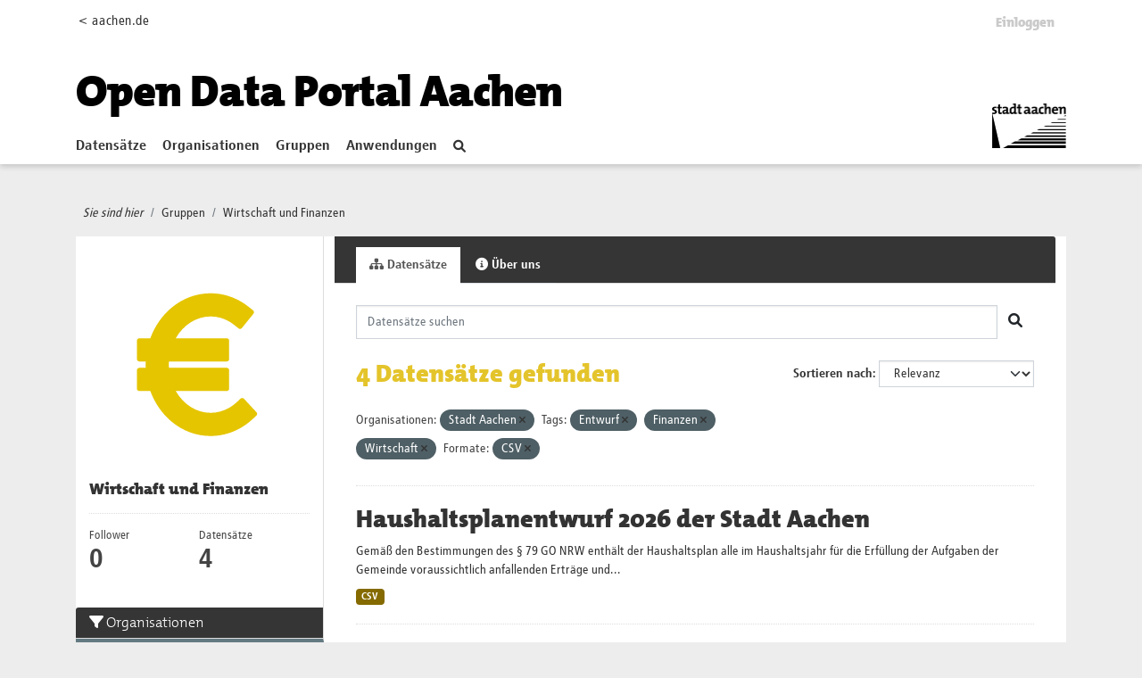

--- FILE ---
content_type: text/html; charset=utf-8
request_url: https://offenedaten.aachen.de/group/wirtschaft-und-finanzen?organization=stadt-aachen&tags=Entwurf&tags=Finanzen&tags=Wirtschaft&res_format=CSV
body_size: 33048
content:
<!DOCTYPE html>
<!--[if IE 9]> <html lang="de" class="ie9"> <![endif]-->
<!--[if gt IE 8]><!--> <html lang="de"  > <!--<![endif]-->
  <head>
    <meta charset="utf-8" />
      <meta name="csrf_field_name" content="_csrf_token" />
      <meta name="_csrf_token" content="ImMzYjc1YzY0OGI0Y2EzNmQ1ZGE2N2MyYjc2NmMyOWE4OGY3ZDFjYjAi.aWHh8Q.bEvvZ3bozZx1iT15k_IzEwiIzt4" />

      <meta name="generator" content="ckan 2.10.1" />
      <meta name="viewport" content="width=device-width, initial-scale=1.0">
    <title>Wirtschaft und Finanzen - Gruppen - Open Data Portal</title>

    
    
  <link rel="shortcut icon" href="/favicon.ico" />
    
  <link rel="alternate" type="application/atom+xml" title="Open Data Portal - Datensätze in der Gruppe: Wirtschaft und Finanzen" href="/feeds/group/wirtschaft-und-finanzen.atom" />

  
      
      
      
    
  


    
      
      
    

    
    <link href="/webassets/base/93c09e07_main.css" rel="stylesheet"/>
<link href="/webassets/ckanext-activity/6ac15be0_activity.css" rel="stylesheet"/>
  
  
    

   <!-- Matomo -->
   <script type="text/plain" data-cookiecategory="statistics">
    var _paq = window._paq = window._paq || [];
    /* tracker methods like "setCustomDimension" should be called before "trackPageView" */
    _paq.push(['trackPageView']);
    _paq.push(['enableLinkTracking']);
    (function() {
      var u="https://stats-stac.regioit.de/";
      _paq.push(['setTrackerUrl', u+'matomo.php']);
      _paq.push(['setSiteId', '9']);
      var d=document, g=d.createElement('script'), s=d.getElementsByTagName('script')[0];
      g.async=true; g.src=u+'matomo.js'; s.parentNode.insertBefore(g,s);
    })();
  </script>
  <!-- End Matomo Code -->


  
  

  </head>

  
  <body data-site-root="https://offenedaten.aachen.de/" data-locale-root="https://offenedaten.aachen.de/"  class="al-theme-wrapper">

    
    <div class="visually-hidden-focusable"><a href="#content">Skip to main content</a></div>
  

  
    


<div id="header-shadow">
 
<div class="account-masthead">
  <div class="container">
    

<div class="row"><div class="col-sm-2 mobile-hide"><a href="https://aachen.de">&lt; aachen.de</a></div>
<div class="col-sm-10">
 
    <nav class="account not-authed" aria-label="Benutzerkonto">
      <ul class="list-unstyled">
        
        <li><a href="/user/login">Einloggen</a></li>
         
      </ul>
    </nav>
     
</div>
</div>

  </div>
</div>

<header class="masthead">
  <div class="container">
      
    <nav class="navbar navbar-expand-lg navbar-light">
      <hgroup class="header-text-logo-tagline navbar-left">

      
<a class="logo" href="/"><h1><font color="#000000">Open Data Portal Aachen</font></h1></a>


       </hgroup>
      <button class="navbar-toggler" type="button" data-bs-toggle="collapse" data-bs-target="#main-navigation-toggle"
        aria-controls="main-navigation-toggle" aria-expanded="false" aria-label="Toggle navigation">
        <span class="fa fa-bars text-white"></span>
      </button>

      <div class="main-navbar collapse navbar-collapse" id="main-navigation-toggle">
        <ul class="navbar-nav ms-auto mb-2 mb-lg-0">
          
            
    
    
    <li><a href="/dataset/">Datensätze</a></li><li><a href="/organization/">Organisationen</a></li><li class="active"><a href="/group/">Gruppen</a></li><li><a href="/showcase">Anwendungen</a></li>

          </ul>

      
      

<div id="navigation-search" class="nav nav-pills">  
        <a href="/dataset/"><i class="fa fa-search"></i></a>
</div>

<div class="site-logo">
    <a href="https://aachen.de" id="aachen-logo" target="_blank">
        <img src="/aachen.png" title="Aachen logo" alt="Logo der Stadt Aachen" 
        width="83" height="50">
    </a>
</div>


      </div>
    </nav>
  </div>
</header>

</div>

  
    <div class="main">
      <div id="content" class="container">
        
          
            <div class="flash-messages">
              
                
              
            </div>
          

          
            <div class="toolbar" role="navigation" aria-label="Brotkrumen-Navigation">
              
                
                  <ol class="breadcrumb">
                    <li class="home"><i class="current-page">Sie sind hier</i></li>

                    
  <li><a href="/group/">Gruppen</a></li>
  <li class="active"><a href="/group/wirtschaft-und-finanzen">Wirtschaft und Finanzen</a></li>

                  </ol>
                
              
            </div>
          

          <div class="row wrapper">
            
            
            

            
              <aside class="secondary col-md-3">
                
                
  
  


<div class="module context-info">
  <section class="module-content">
    
    
    <div class="image">
      <a href="">
        <img src="https://offenedaten.aachen.de/uploads/group/2021-06-18-111927.14754312stadtaciconwirtschaft-12.svg" width="190" height="118" alt="wirtschaft-und-finanzen" />
      </a>
    </div>
    
    
    <h1 class="heading">
      Wirtschaft und Finanzen
      
    </h1>
    
    
    
    
    
      
      <div class="nums">
        <dl>
          <dt>Follower</dt>
          <dd data-module="followers-counter" data-module-id="bdb4b394-6f4a-4504-b64a-9a0adbd1dd38" data-module-num_followers="0"><span>0</span></dd>
        </dl>
        <dl>
          <dt>Datensätze</dt>
          <dd><span>4</span></dd>
        </dl>
      </div>
      
      
      <div class="follow_button">
        
      </div>
      
    
    
  </section>
</div>


  <div class="filters">
    <div>
      
        

    
    
	
	    
		<section class="module module-narrow module-shallow">
		    
			<h2 class="module-heading">
			    <i class="fa fa-filter"></i>
			    Organisationen
			</h2>
		    
		    
			
			    
				<nav aria-label="Organisationen">
				    <ul class="list-unstyled nav nav-simple nav-facet">
					
					    
					    
					    
					    
					    <li class="nav-item  active">
						<a href="/group/bdb4b394-6f4a-4504-b64a-9a0adbd1dd38?tags=Entwurf&amp;tags=Finanzen&amp;tags=Wirtschaft&amp;res_format=CSV" title="">
						    <span class="item-label">Stadt Aachen</span>
						    <span class="hidden separator"> - </span>
						    <span class="item-count badge">4</span>
							<span class="facet-close">x</span>
						</a>
					    </li>
					
				    </ul>
				</nav>

				<p class="module-footer">
				    
					
				    
				</p>
			    
			
		    
		</section>
	    
	
    

      
        

    
    
	
	    
		<section class="module module-narrow module-shallow">
		    
			<h2 class="module-heading">
			    <i class="fa fa-filter"></i>
			    Gruppen
			</h2>
		    
		    
			
			    
				<nav aria-label="Gruppen">
				    <ul class="list-unstyled nav nav-simple nav-facet">
					
					    
					    
					    
					    
					    <li class="nav-item ">
						<a href="/group/bdb4b394-6f4a-4504-b64a-9a0adbd1dd38?organization=stadt-aachen&amp;tags=Entwurf&amp;tags=Finanzen&amp;tags=Wirtschaft&amp;res_format=CSV&amp;groups=regierung-und-oeffentlicher-sektor" title="Regierung und öffentlicher Sektor">
						    <span class="item-label">Regierung und...</span>
						    <span class="hidden separator"> - </span>
						    <span class="item-count badge">4</span>
							
						</a>
					    </li>
					
					    
					    
					    
					    
					    <li class="nav-item ">
						<a href="/group/bdb4b394-6f4a-4504-b64a-9a0adbd1dd38?organization=stadt-aachen&amp;tags=Entwurf&amp;tags=Finanzen&amp;tags=Wirtschaft&amp;res_format=CSV&amp;groups=wirtschaft-und-finanzen" title="">
						    <span class="item-label">Wirtschaft und Finanzen</span>
						    <span class="hidden separator"> - </span>
						    <span class="item-count badge">4</span>
							
						</a>
					    </li>
					
				    </ul>
				</nav>

				<p class="module-footer">
				    
					
				    
				</p>
			    
			
		    
		</section>
	    
	
    

      
        

    
    
	
	    
		<section class="module module-narrow module-shallow">
		    
			<h2 class="module-heading">
			    <i class="fa fa-filter"></i>
			    Tags
			</h2>
		    
		    
			
			    
				<nav aria-label="Tags">
				    <ul class="list-unstyled nav nav-simple nav-facet">
					
					    
					    
					    
					    
					    <li class="nav-item  active">
						<a href="/group/bdb4b394-6f4a-4504-b64a-9a0adbd1dd38?organization=stadt-aachen&amp;tags=Finanzen&amp;tags=Wirtschaft&amp;res_format=CSV" title="">
						    <span class="item-label">Entwurf</span>
						    <span class="hidden separator"> - </span>
						    <span class="item-count badge">4</span>
							<span class="facet-close">x</span>
						</a>
					    </li>
					
					    
					    
					    
					    
					    <li class="nav-item  active">
						<a href="/group/bdb4b394-6f4a-4504-b64a-9a0adbd1dd38?organization=stadt-aachen&amp;tags=Entwurf&amp;tags=Wirtschaft&amp;res_format=CSV" title="">
						    <span class="item-label">Finanzen</span>
						    <span class="hidden separator"> - </span>
						    <span class="item-count badge">4</span>
							<span class="facet-close">x</span>
						</a>
					    </li>
					
					    
					    
					    
					    
					    <li class="nav-item ">
						<a href="/group/bdb4b394-6f4a-4504-b64a-9a0adbd1dd38?organization=stadt-aachen&amp;tags=Entwurf&amp;tags=Finanzen&amp;tags=Wirtschaft&amp;res_format=CSV&amp;tags=Haushalt" title="">
						    <span class="item-label">Haushalt</span>
						    <span class="hidden separator"> - </span>
						    <span class="item-count badge">4</span>
							
						</a>
					    </li>
					
					    
					    
					    
					    
					    <li class="nav-item  active">
						<a href="/group/bdb4b394-6f4a-4504-b64a-9a0adbd1dd38?organization=stadt-aachen&amp;tags=Entwurf&amp;tags=Finanzen&amp;res_format=CSV" title="">
						    <span class="item-label">Wirtschaft</span>
						    <span class="hidden separator"> - </span>
						    <span class="item-count badge">4</span>
							<span class="facet-close">x</span>
						</a>
					    </li>
					
					    
					    
					    
					    
					    <li class="nav-item ">
						<a href="/group/bdb4b394-6f4a-4504-b64a-9a0adbd1dd38?organization=stadt-aachen&amp;tags=Entwurf&amp;tags=Finanzen&amp;tags=Wirtschaft&amp;res_format=CSV&amp;tags=Haushaltsplanentwurf" title="">
						    <span class="item-label">Haushaltsplanentwurf</span>
						    <span class="hidden separator"> - </span>
						    <span class="item-count badge">3</span>
							
						</a>
					    </li>
					
					    
					    
					    
					    
					    <li class="nav-item ">
						<a href="/group/bdb4b394-6f4a-4504-b64a-9a0adbd1dd38?organization=stadt-aachen&amp;tags=Entwurf&amp;tags=Finanzen&amp;tags=Wirtschaft&amp;res_format=CSV&amp;tags=Haushaltsplan" title="">
						    <span class="item-label">Haushaltsplan</span>
						    <span class="hidden separator"> - </span>
						    <span class="item-count badge">2</span>
							
						</a>
					    </li>
					
				    </ul>
				</nav>

				<p class="module-footer">
				    
					
				    
				</p>
			    
			
		    
		</section>
	    
	
    

      
        

    
    
	
	    
		<section class="module module-narrow module-shallow">
		    
			<h2 class="module-heading">
			    <i class="fa fa-filter"></i>
			    Formate
			</h2>
		    
		    
			
			    
				<nav aria-label="Formate">
				    <ul class="list-unstyled nav nav-simple nav-facet">
					
					    
					    
					    
					    
					    <li class="nav-item  active">
						<a href="/group/bdb4b394-6f4a-4504-b64a-9a0adbd1dd38?organization=stadt-aachen&amp;tags=Entwurf&amp;tags=Finanzen&amp;tags=Wirtschaft" title="">
						    <span class="item-label">CSV</span>
						    <span class="hidden separator"> - </span>
						    <span class="item-count badge">4</span>
							<span class="facet-close">x</span>
						</a>
					    </li>
					
				    </ul>
				</nav>

				<p class="module-footer">
				    
					
				    
				</p>
			    
			
		    
		</section>
	    
	
    

      
        

    
    
	
	    
		<section class="module module-narrow module-shallow">
		    
			<h2 class="module-heading">
			    <i class="fa fa-filter"></i>
			    Lizenzen
			</h2>
		    
		    
			
			    
				<nav aria-label="Lizenzen">
				    <ul class="list-unstyled nav nav-simple nav-facet">
					
					    
					    
					    
					    
					    <li class="nav-item ">
						<a href="/group/bdb4b394-6f4a-4504-b64a-9a0adbd1dd38?organization=stadt-aachen&amp;tags=Entwurf&amp;tags=Finanzen&amp;tags=Wirtschaft&amp;res_format=CSV&amp;license_id=dl-de-by-2.0" title="Datenlizenz Deutschland - Namensnennung - Version 2.0">
						    <span class="item-label">Datenlizenz...</span>
						    <span class="hidden separator"> - </span>
						    <span class="item-count badge">4</span>
							
						</a>
					    </li>
					
				    </ul>
				</nav>

				<p class="module-footer">
				    
					
				    
				</p>
			    
			
		    
		</section>
	    
	
    

      
    </div>
    <a class="close no-text hide-filters"><i class="fa fa-times-circle"></i><span class="text">close</span></a>
  </div>

              </aside>
            

            
              <div class="primary col-md-9 col-xs-12" role="main">
                
                
                  <article class="module">
                    
                      <header class="module-content page-header">
                        
                        <ul class="nav nav-tabs">
                          
  <li class="active"><a href="/group/wirtschaft-und-finanzen"><i class="fa fa-sitemap"></i> Datensätze</a></li>
  
  <li><a href="/group/about/wirtschaft-und-finanzen"><i class="fa fa-info-circle"></i> Über uns</a></li>

                        </ul>
                      </header>
                    
                    <div class="module-content">
                      
                      
  
    
    
    







<form id="group-datasets-search-form" class="search-form" method="get" data-module="select-switch">

  
  <div class="input-group search-input-group">
    <input aria-label="Datensätze suchen" id="field-giant-search" type="text" class="form-control input-lg" name="q" value="" autocomplete="off" placeholder="Datensätze suchen">
    
    <span class="input-group-btn">
      <button class="btn btn-default btn-lg" type="submit" value="search" aria-label="Absenden">
        <i class="fa fa-search"></i>
      </button>
    </span>
    
  </div>


  
    <span>






<input type="hidden" name="organization" value="stadt-aachen" />





<input type="hidden" name="tags" value="Entwurf" />





<input type="hidden" name="tags" value="Finanzen" />





<input type="hidden" name="tags" value="Wirtschaft" />





<input type="hidden" name="res_format" value="CSV" />



</span>
  

  
    
      <div class="form-group control-order-by">
        <label for="field-order-by">Sortieren nach</label>
        <select id="field-order-by" name="sort" class="form-control form-select">
          
            
              <option value="score desc, metadata_modified desc">Relevanz</option>
            
          
            
              <option value="title_string asc">Name aufsteigend</option>
            
          
            
              <option value="title_string desc">Name absteigend</option>
            
          
            
              <option value="metadata_modified desc">Zuletzt geändert</option>
            
          
            
          
        </select>
        


      </div>
    
  

  
    
      <h1>

  
  
  
  

4 Datensätze gefunden</h1>
    
  

  

  <p class="filter-list">
    
      
      <span class="facet">Organisationen:</span>
      
        <span class="filtered pill">Stadt Aachen
          <a href="/group/wirtschaft-und-finanzen?tags=Entwurf&amp;tags=Finanzen&amp;tags=Wirtschaft&amp;res_format=CSV" class="remove" title="Entfernen"><i class="fa fa-times"></i></a>
        </span>
      
    
      
      <span class="facet">Tags:</span>
      
        <span class="filtered pill">Entwurf
          <a href="/group/wirtschaft-und-finanzen?organization=stadt-aachen&amp;tags=Finanzen&amp;tags=Wirtschaft&amp;res_format=CSV" class="remove" title="Entfernen"><i class="fa fa-times"></i></a>
        </span>
      
        <span class="filtered pill">Finanzen
          <a href="/group/wirtschaft-und-finanzen?organization=stadt-aachen&amp;tags=Entwurf&amp;tags=Wirtschaft&amp;res_format=CSV" class="remove" title="Entfernen"><i class="fa fa-times"></i></a>
        </span>
      
        <span class="filtered pill">Wirtschaft
          <a href="/group/wirtschaft-und-finanzen?organization=stadt-aachen&amp;tags=Entwurf&amp;tags=Finanzen&amp;res_format=CSV" class="remove" title="Entfernen"><i class="fa fa-times"></i></a>
        </span>
      
    
      
      <span class="facet">Formate:</span>
      
        <span class="filtered pill">CSV
          <a href="/group/wirtschaft-und-finanzen?organization=stadt-aachen&amp;tags=Entwurf&amp;tags=Finanzen&amp;tags=Wirtschaft" class="remove" title="Entfernen"><i class="fa fa-times"></i></a>
        </span>
      
    
  </p>
  



</form>




  
  
    
      

  
    <ul class="dataset-list list-unstyled">
    	
	      
	        




  <li class="dataset-item">
    
      <div class="dataset-content">
        
          <h2 class="dataset-heading">
            
              
            
            
    <a href="/dataset/haushaltsplanentwurf-2026-der-stadt-aachen">
      Haushaltsplanentwurf 2026 der Stadt Aachen
    </a>
            
            
              
              
            
          </h2>
        
        
          
            <div>Gemäß den Bestimmungen des § 79 GO NRW enthält der Haushaltsplan alle im Haushaltsjahr für die Erfüllung der Aufgaben der Gemeinde voraussichtlich anfallenden Erträge und...</div>
          
        
      </div>
      
        
          
            <ul class="dataset-resources list-unstyled">
              
                
                <li>
                  <a href="/dataset/haushaltsplanentwurf-2026-der-stadt-aachen" class="badge badge-default" data-format="csv">CSV</a>
                </li>
                
              
            </ul>
          
        
      
    
  </li>

	      
	        




  <li class="dataset-item">
    
      <div class="dataset-content">
        
          <h2 class="dataset-heading">
            
              
            
            
    <a href="/dataset/haushaltsplanentwurf-2025-der-stadt-aachen">
      Haushaltsplanentwurf 2025 der Stadt Aachen
    </a>
            
            
              
              
            
          </h2>
        
        
          
            <div>Gemäß den Bestimmungen des § 79 GO NRW enthält der Haushaltsplan alle im Haushaltsjahr für die Erfüllung der Aufgaben der Gemeinde voraussichtlich anfallenden Erträge und...</div>
          
        
      </div>
      
        
          
            <ul class="dataset-resources list-unstyled">
              
                
                <li>
                  <a href="/dataset/haushaltsplanentwurf-2025-der-stadt-aachen" class="badge badge-default" data-format="csv">CSV</a>
                </li>
                
              
            </ul>
          
        
      
    
  </li>

	      
	        




  <li class="dataset-item">
    
      <div class="dataset-content">
        
          <h2 class="dataset-heading">
            
              
            
            
    <a href="/dataset/haushaltsplanentwurf-2024-der-stadt-aachen">
      Haushaltsplanentwurf 2024 der Stadt Aachen
    </a>
            
            
              
              
            
          </h2>
        
        
          
            <div>Gemäß den Bestimmungen des § 79 GO NRW enthält der Haushaltsplan alle im Haushaltsjahr für die Erfüllung der Aufgaben der Gemeinde voraussichtlich anfallenden Erträge und...</div>
          
        
      </div>
      
        
          
            <ul class="dataset-resources list-unstyled">
              
                
                <li>
                  <a href="/dataset/haushaltsplanentwurf-2024-der-stadt-aachen" class="badge badge-default" data-format="csv">CSV</a>
                </li>
                
              
            </ul>
          
        
      
    
  </li>

	      
	        




  <li class="dataset-item">
    
      <div class="dataset-content">
        
          <h2 class="dataset-heading">
            
              
            
            
    <a href="/dataset/haushaltsplanentwurf-2023-der-stadt-aachen">
      Haushaltsplanentwurf 2023 der Stadt Aachen
    </a>
            
            
              
              
            
          </h2>
        
        
          
            <div>Gemäß den Bestimmungen des § 79 GO NRW enthält der Haushaltsplan alle im Haushaltsjahr für die Erfüllung der Aufgaben der Gemeinde voraussichtlich anfallenden Erträge und...</div>
          
        
      </div>
      
        
          
            <ul class="dataset-resources list-unstyled">
              
                
                <li>
                  <a href="/dataset/haushaltsplanentwurf-2023-der-stadt-aachen" class="badge badge-default" data-format="csv">CSV</a>
                </li>
                
              
            </ul>
          
        
      
    
  </li>

	      
	    
    </ul>
  

    
  
  
    
  

                    </div>
                  </article>
                
              </div>
            
          </div>
        
      </div>
    </div>
  
    <footer class="site-footer homepage main-footer mt-4">
  <div class="footer">
    <div class="container">
      <section id="homepage-quicklinks" class="black">
        <div class="card-deck-sp no-bottom">
          <div class="card card-sp black">

                
                
<div class="card-body text-center">
   <h5 class="card-title card-title-stats">Open Data Portal Statistik</h5>
</div>
<div class="card-footer stats">
   <div class="row text-center">
      
      <div class="col-md-4">
         <a href="/dataset/">
            <h1  id="stats-number-dataset" ><span>214</span></h1>
         </a>
         <a href="/dataset/">
         Datensätze
         </a>
      </div>
      <div class="col-md-4">
         <a href="/organization/">
            <h1 id="stats-number-organization" ><span>15</span></h1>
         </a>
         <a href="/organization/">
         Organisationen
         </a>
      </div>
      <div class="col-md-4">
         <a href="/group/">
            <h1 id="stats-number-group">
            <span>13</span></h3>
         </a>
         <a href="/group/">
         Gruppen
         </a>
      </div>
      
   </div>
   
   <script type="text/javascript">
 function initOnScreen() {
    jQuery.fn.isOnScreen = function() {

        var win = jQuery(window);

        var viewport = {
            top: win.scrollTop(),
            left: win.scrollLeft()
        };
        viewport.right = viewport.left + win.width();
        viewport.bottom = viewport.top + win.height();

        var bounds = this.offset();
        if (!bounds) {
            return false;
        }
        bounds.right = bounds.left + this.outerWidth();
        bounds.bottom = bounds.top + this.outerHeight();

        return (!(viewport.right < bounds.left || viewport.left > bounds.right || viewport.bottom < bounds.top || viewport.top > bounds.bottom));

    };
}
var renderedStatsOnce = false; 
function  onScroll(){
   if (renderedStatsOnce || jQuery(".stats").isOnScreen() == false) {
    return;
}

   var options = {duration: 5} 
   
   var stats =[ 
      new CountUp('stats-number-dataset', 214 , options),
      new CountUp('stats-number-organization', 15, options),
      new CountUp('stats-number-group', 13,options)
   ];
   for (let index = 0; index < stats.length; index++) {
      var element = stats[index];
      if (!element.error) {
         renderedStatsOnce = true;
          element.start();
      } else {
          console.error(element.error);
      }
   }    
}; 
var waitForJQuery = setInterval(function() {
   if (typeof $ != 'undefined') {
      jQuery(function() {
         initOnScreen();
         onScroll();
         jQuery(window).scroll(onScroll);


      });
      clearInterval(waitForJQuery);
   }
}, 1000);
      
   </script>
</div>
              
            
          </div>

        </div>
      </section>
      <section id="homepage-links" class="black">
        <div class="card-deck-sp no-bottom">
          <div class="card card-sp black">
            <div class="card-body">
              <h5 class="card-title">Kontakt</h5>
              <ul class="linklist" id="nolink">
                <li> Team2: Open Data </li>
                <li> Tel.: 0241 432-15204 oder -15200 </li>
                <li> <a href="mailto:offenedaten@mail.aachen.de" target="_blank"> offenedaten@mail.aachen.de </a> </li>
                <li> <a target="social" id="twitter-icon"
                    href="https://twitter.com/opendataaachen"> Folgen Sie uns auf&nbsp;X <svg aria-hidden="true" focusable="false"
                      data-prefix="fab" data-icon=  class="svg-inline--fa fa-twitter fa-w-16" role="img"
                      xmlns="http://www.w3.org/2000/svg" viewBox="0 0 512 512" width="16" height="13">
                      <path fill="currentColor"
                        d="M459.37 151.716c.325 4.548.325 9.097.325 13.645 0 138.72-105.583 298.558-298.558 298.558-59.452 0-114.68-17.219-161.137-47.106 8.447.974 16.568 1.299 25.34 1.299 49.055 0 94.213-16.568 130.274-44.832-46.132-.975-84.792-31.188-98.112-72.772 6.498.974 12.995 1.624 19.818 1.624 9.421 0 18.843-1.3 27.614-3.573-48.081-9.747-84.143-51.98-84.143-102.985v-1.299c13.969 7.797 30.214 12.67 47.431 13.319-28.264-18.843-46.781-51.005-46.781-87.391 0-19.492 5.197-37.36 14.294-52.954 51.655 63.675 129.3 105.258 216.365 109.807-1.624-7.797-2.599-15.918-2.599-24.04 0-57.828 46.782-104.934 104.934-104.934 30.213 0 57.502 12.67 76.67 33.137 23.715-4.548 46.456-13.32 66.599-25.34-7.798 24.366-24.366 44.833-46.132 57.827 21.117-2.273 41.584-8.122 60.426-16.243-14.292 20.791-32.161 39.308-52.628 54.253z">
                      </path>
                    </svg> </a> </li>
              </ul>
            </div>
          </div>
          <div class="card card-sp black">
            <div class="card-body">
              <h5 class="card-title">Weitere Services</h5>
              <ul class="linklist">
                <li> <a href="https://serviceportal.aachen.de/geodatenportal1" target="_blank"> Geodatenportal </a> </li>
                <li> <a href="https://serviceportal.aachen.de/ratsinfo" target="_blank"> Ratsinfo </a> </li>
                <li> <a href="https://serviceportal.aachen.de/" target="_blank"> Serviceportal </a> </li>
                <li> <a href="https://verkehr.aachen.de/" target="_blank"> Mobilitätsdashboard </a> </li>
              </ul>
            </div>
          </div>
          <div class="card card-sp black">
            <div class="card-body">
              
              <h5 class="card-title">
                <strong>Eingesetzte Software</strong>
                </h5>
                <ul class="linklist">
                <li> <a class="hide-text ckan-footer-logo" target="_blank"href="https://ckan.org">CKAN </a></li>
                
		<!-- <li> <a target="_blank" href="http://docs.ckan.org/en/2.1/api/">API Dokumentation </a></li> -->
		<li> <a target="_blank" href="https://docs.ckan.org/en/2.10/api/">API Dokumentation </a></li>
                <li> <a href="/pages/api-hilfe">API-Hilfe </a></li>
                </ul>
              
            </div>
          </div>
          <!--<div class="card card-sp black">
            <div class="card-body">
              <h5 class="card-title">Häufig gesucht</h5>
              <ul class="linklist">
                <li> <a href="/bekanntmachungen" target="_blank"> Bekanntmachungen </a> </li>
                <li> <a href="/newsletter" target="_blank"> Newsletter </a> </li>
                <li> <a href="/pressemitteilungen" target="_blank"> Pressemitteilungen </a> </li>
                <li> <a href="/notfallinformationen" target="_blank"> Notfallinformationen </a> </li>
                <li> <a href="/immobilienangebote" target="_blank"> Immobilienangebote </a> </li>
              </ul>
            </div>
          </div>-->
        </div>
      </section>
      <div class="content-info">
        <section class="black">
          <nav class="navbar navbar-expand-lg">
            
            <div class="navbar-collapse" id="navbarText">
              <ul class="navbar-nav mr-auto nav-sp">
                <li class="nav-item"> <a class="nav-link" href="/pages/impressum"> Impressum </a> </li>
                <li class="nav-item"> <a class="nav-link" href="https://serviceportal.aachen.de/mein-aachen" target="_blank"> aachen.de
                  </a> </li>
                <li class="nav-item"> <a class="nav-link" href="/pages/datenschutz"> Datenschutz </a> </li>
                <li class="nav-item"> <span>©Stadt Aachen</span> </li>
              </ul>
              <ul class="navbar-nav navbar-social">
<!--
                <li class="nav-item"> <a class="nav-link" target="social" id=
                    href=> <svg aria-hidden="true" focusable="false"
                      data-prefix="fab" data-icon=  class="" role="img"
                      xmlns="http://www.w3.org/2000/svg" viewBox="0 0 320 512">
                      <path fill="currentColor"
                        d="M279.14 288l14.22-92.66h-88.91v-60.13c0-25.35 12.42-50.06 52.24-50.06h40.42V6.26S260.43 0 225.36 0c-73.22 0-121.08 44.38-121.08 124.72v70.62H22.89V288h81.39v224h100.17V288z">
                      </path>
                    </svg> </a> </li>
--> 
                <li class="nav-item"> <a class="nav-link" target="social" id="twitter-icon"
                    href="https://x.com/opendataaachen"> <svg aria-hidden="true" focusable="false"
                      data-prefix="fab" data-icon="twitter" class="svg-inline--fa fa-twitter fa-w-16" role="img"
                      xmlns="http://www.w3.org/2000/svg" viewBox="0 0 512 512">
                      <path fill="currentColor"
                        d="M459.37 151.716c.325 4.548.325 9.097.325 13.645 0 138.72-105.583 298.558-298.558 298.558-59.452 0-114.68-17.219-161.137-47.106 8.447.974 16.568 1.299 25.34 1.299 49.055 0 94.213-16.568 130.274-44.832-46.132-.975-84.792-31.188-98.112-72.772 6.498.974 12.995 1.624 19.818 1.624 9.421 0 18.843-1.3 27.614-3.573-48.081-9.747-84.143-51.98-84.143-102.985v-1.299c13.969 7.797 30.214 12.67 47.431 13.319-28.264-18.843-46.781-51.005-46.781-87.391 0-19.492 5.197-37.36 14.294-52.954 51.655 63.675 129.3 105.258 216.365 109.807-1.624-7.797-2.599-15.918-2.599-24.04 0-57.828 46.782-104.934 104.934-104.934 30.213 0 57.502 12.67 76.67 33.137 23.715-4.548 46.456-13.32 66.599-25.34-7.798 24.366-24.366 44.833-46.132 57.827 21.117-2.273 41.584-8.122 60.426-16.243-14.292 20.791-32.161 39.308-52.628 54.253z">
                      </path>
                    </svg> </a> </li>
              </ul>
            </div>
          </nav>
        </section>
      </div>
    </div>
  </div>
</footer>

  
  
  
  
  
  
  
    
  <!-- body content ... -->
  <script>
    const ckanext_md_privacy_url = '/pages/datenschutz'
    const ckanext_md_site_id = '9'
    const ckanext_md_matomo_url = 'https://stats-stac.regioit.de/'
    const ckanext_md_contact_url = '/pages/impressum'
  </script>
  <script data-module="cookieconsent-init"></script>

  



  

      

    
    
    <link href="/webassets/webassets-external/d3aa271c753738d2e5fc32c2eb316e80_aachen_theme.css" rel="stylesheet"/>
<link href="/webassets/vendor/f3b8236b_select2.css" rel="stylesheet"/>
<link href="/webassets/vendor/d05bf0e7_fontawesome.css" rel="stylesheet"/>
<link href="/webassets/matomo_dsgvo_assets/6ba5316e_cookieconsent.css" rel="stylesheet"/>
    <script src="/webassets/webassets-external/fa177c4be4b95afb235f1328f807a55f_countup.js" type="text/javascript"></script>
<script src="/webassets/vendor/8c3c143a_jquery.js" type="text/javascript"></script>
<script src="/webassets/vendor/5027b870_vendor.js" type="text/javascript"></script>
<script src="/webassets/vendor/6d1ad7e6_bootstrap.js" type="text/javascript"></script>
<script src="/webassets/base/ac37343e_main.js" type="text/javascript"></script>
<script src="/webassets/base/ea40fb97_ckan.js" type="text/javascript"></script>
<script src="/webassets/matomo_dsgvo_assets/f54d8afc_cookieconsent.js" type="text/javascript"></script>
<script src="/webassets/matomo_dsgvo_assets/a94eaec7_cookieconsent-init.js" type="text/javascript"></script>
<script src="/webassets/activity/0fdb5ee0_activity.js" type="text/javascript"></script>
  </body>
</html>

--- FILE ---
content_type: image/svg+xml; charset=utf-8
request_url: https://offenedaten.aachen.de/uploads/group/2021-06-18-111927.14754312stadtaciconwirtschaft-12.svg
body_size: 1657
content:
<?xml version="1.0" encoding="utf-8"?>
<!-- Generator: Adobe Illustrator 24.3.0, SVG Export Plug-In . SVG Version: 6.00 Build 0)  -->
<svg version="1.1" id="Ebene_1" xmlns="http://www.w3.org/2000/svg" xmlns:xlink="http://www.w3.org/1999/xlink" x="0px" y="0px"
	 viewBox="0 0 2000 2000" style="enable-background:new 0 0 2000 2000;" xml:space="preserve">
<style type="text/css">
	.st0{fill:#E5C500;}
	.st1{fill:#FFFFFF;}
	.st2{fill:none;stroke:#E5C500;stroke-width:74.4063;}
	.st3{fill:none;stroke:#E5C500;stroke-width:78.9976;stroke-linecap:round;stroke-linejoin:round;}
	.st4{fill:none;stroke:#E5C500;stroke-width:71.4295;stroke-linecap:round;stroke-linejoin:round;}
</style>
<path class="st0" d="M1513.9,1502.1l-34.5,32.1c-105.9,98.4-240.7,152.6-379.6,152.6c-129.3,0-252.2-45.4-355.1-131.3
	c-84.3-70.4-151.8-168-191.3-276.2h-99.6c-12,0-21.7-9.7-21.7-21.7V1091c0-12,9.7-21.7,21.7-21.7h58.5c-0.4-9.7-0.6-19.4-0.6-29
	c0-9.5,0.2-19.2,0.6-28.9h-58.5c-12,0-21.7-9.7-21.7-21.7V823.2c0-12,9.7-21.7,21.7-21.7h99.6c39.4-108.2,106.9-205.8,191.3-276.2
	c102.9-85.9,225.8-131.3,355.1-131.3c126.1,0,246.4,43.3,347.8,125.1l36.6,29.6c4.5,3.6,7.3,8.8,7.9,14.6c0.6,5.7-1.1,11.5-4.7,15.9
	l-104.6,129.5c-7.6,9.4-21.2,10.8-30.5,3.3l-36.6-29.6c-63.7-51.4-138.4-78.6-216-78.6c-127.9,0-246.5,74.9-316.2,197.7h462.2
	c12,0,21.7,9.7,21.7,21.7v166.4c0,12-9.7,21.7-21.7,21.7H722.5c-0.5,9.7-0.8,19.3-0.8,28.9c0,9.6,0.3,19.3,0.8,29h523.3
	c12,0,21.7,9.7,21.7,21.7v166.4c0,12-9.7,21.7-21.7,21.7H783.6c69.7,122.8,188.3,197.7,316.2,197.7c85.8,0,169.8-34.2,236.7-96.4
	l34.4-32c4.2-3.9,9.8-6,15.6-5.8c5.8,0.2,11.2,2.7,15,6.9l113.4,122C1523.2,1480.2,1522.7,1493.9,1513.9,1502.1"/>
</svg>
